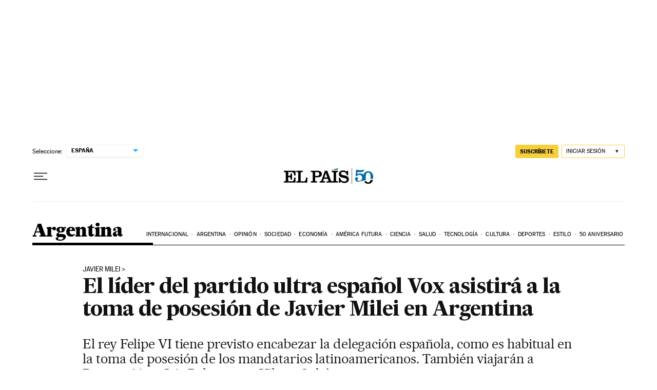

--- FILE ---
content_type: application/javascript; charset=utf-8
request_url: https://fundingchoicesmessages.google.com/f/AGSKWxVFMB2LnPSZF1FhdHqIAXEC76ipaPGbWWkFgnGSM91JI4-6UamUvKjfgCX_N3RzEvULqbMCL37rN4_zXWsMUh1Ryv4S3yFKlwVQxyJhyIln27DpEG9-xMKUt8zi4SrIAqMTIhhV4MJLKubts9fs990h0QzGbd9ayCHeFr4hmOoxKmIFJyIDNSpsRyWa/_.swf?click=/468x060./textad?/slidetopad./exitpopunder.
body_size: -1288
content:
window['82c3e283-704e-4e62-b324-77555f01cfde'] = true;

--- FILE ---
content_type: application/javascript; charset=utf-8
request_url: https://fundingchoicesmessages.google.com/f/AGSKWxVciwsnN0PSs6k3sYr3f1dPxBj731zU1uXAzIe_nwFrJacSPXCcnh0_bj-dK87IrkmOBHWTBL7nrRF5_bTms-TECpjMYCbeQgbasnzoqjda3qpBwf0IoZwlNN5rh8tM_gsFN2I=?fccs=W251bGwsbnVsbCxudWxsLG51bGwsbnVsbCxudWxsLFsxNzY5MDk2MzExLDQ4NTAwMDAwMF0sbnVsbCxudWxsLG51bGwsW251bGwsWzcsNl0sbnVsbCxudWxsLG51bGwsbnVsbCxudWxsLG51bGwsbnVsbCxudWxsLG51bGwsM10sImh0dHBzOi8vZWxwYWlzLmNvbS9hcmdlbnRpbmEvMjAyMy0xMS0yOS9lbC1saWRlci1kZWwtcGFydGlkby11bHRyYS1lc3Bhbm9sLXZveC1hc2lzaXRpcmEtYS1sYS10b21hLWRlLXBvc2VzaW9uLWRlLWphdmllci1taWxlaS1lbi1hcmdlbnRpbmEuaHRtbCIsbnVsbCxbWzgsIjlvRUJSLTVtcXFvIl0sWzksImVuLVVTIl0sWzE2LCJbMSwxLDFdIl0sWzE5LCIyIl0sWzE3LCJbMF0iXSxbMjQsIiJdLFsyOSwiZmFsc2UiXV1d
body_size: 103
content:
if (typeof __googlefc.fcKernelManager.run === 'function') {"use strict";this.default_ContributorServingResponseClientJs=this.default_ContributorServingResponseClientJs||{};(function(_){var window=this;
try{
var qp=function(a){this.A=_.t(a)};_.u(qp,_.J);var rp=function(a){this.A=_.t(a)};_.u(rp,_.J);rp.prototype.getWhitelistStatus=function(){return _.F(this,2)};var sp=function(a){this.A=_.t(a)};_.u(sp,_.J);var tp=_.ed(sp),up=function(a,b,c){this.B=a;this.j=_.A(b,qp,1);this.l=_.A(b,_.Pk,3);this.F=_.A(b,rp,4);a=this.B.location.hostname;this.D=_.Fg(this.j,2)&&_.O(this.j,2)!==""?_.O(this.j,2):a;a=new _.Qg(_.Qk(this.l));this.C=new _.dh(_.q.document,this.D,a);this.console=null;this.o=new _.mp(this.B,c,a)};
up.prototype.run=function(){if(_.O(this.j,3)){var a=this.C,b=_.O(this.j,3),c=_.fh(a),d=new _.Wg;b=_.hg(d,1,b);c=_.C(c,1,b);_.jh(a,c)}else _.gh(this.C,"FCNEC");_.op(this.o,_.A(this.l,_.De,1),this.l.getDefaultConsentRevocationText(),this.l.getDefaultConsentRevocationCloseText(),this.l.getDefaultConsentRevocationAttestationText(),this.D);_.pp(this.o,_.F(this.F,1),this.F.getWhitelistStatus());var e;a=(e=this.B.googlefc)==null?void 0:e.__executeManualDeployment;a!==void 0&&typeof a==="function"&&_.To(this.o.G,
"manualDeploymentApi")};var vp=function(){};vp.prototype.run=function(a,b,c){var d;return _.v(function(e){d=tp(b);(new up(a,d,c)).run();return e.return({})})};_.Tk(7,new vp);
}catch(e){_._DumpException(e)}
}).call(this,this.default_ContributorServingResponseClientJs);
// Google Inc.

//# sourceURL=/_/mss/boq-content-ads-contributor/_/js/k=boq-content-ads-contributor.ContributorServingResponseClientJs.en_US.9oEBR-5mqqo.es5.O/d=1/exm=ad_blocking_detection_executable,kernel_loader,loader_js_executable/ed=1/rs=AJlcJMwtVrnwsvCgvFVyuqXAo8GMo9641A/m=cookie_refresh_executable
__googlefc.fcKernelManager.run('\x5b\x5b\x5b7,\x22\x5b\x5bnull,\\\x22elpais.com\\\x22,\\\x22AKsRol84PTZF6-z5m1MJnQi_hQVlCSD0wj69ZJWZb7j0UG9A8_G2HIQDsDdb10Q9mJFW_U6SMsp0J08TWevv1PVsstmEfpJHX_GREgOgwAIcUJWFI5Cu6dPvUlmY1g7vyUsuxwlUHSwKBKWhCyzfaY2TFa_hPHXofQ\\\\u003d\\\\u003d\\\x22\x5d,null,\x5b\x5bnull,null,null,\\\x22https:\/\/fundingchoicesmessages.google.com\/f\/AGSKWxUYngTK_gXqZwBqeGR1NIfI5_ATNv5MR1N1nhIhNYzgnS2hAXYtdTeDOfFyZsTcliXSdR4vL-u8s9drjsPcyi_G__kigWEu2vUUbd6CwM0DX8F-wy1bqypnWnTqBA8dHMO7-JE\\\\u003d\\\x22\x5d,null,null,\x5bnull,null,null,\\\x22https:\/\/fundingchoicesmessages.google.com\/el\/AGSKWxVa1xtYz1UYJFPhdy9uH5LvEUW8YsvkTwwmj8_A_0NE-GCx8Hy7M9YjSEdIQMtrsr0cIGDlksQLHJGyCJOj09-IaXx8vw7v_dsUzKkxj4Hdya-je8qE-G-u4dwLb2oa8ko8T94\\\\u003d\\\x22\x5d,null,\x5bnull,\x5b7,6\x5d,null,null,null,null,null,null,null,null,null,3\x5d\x5d,\x5b2,1\x5d\x5d\x22\x5d\x5d,\x5bnull,null,null,\x22https:\/\/fundingchoicesmessages.google.com\/f\/AGSKWxXx4c_sjzGKWzuA2fP5noSrRk4BcX07MdFLy9OnJQvvhemzcFjIA8mG38oyLl1XkEVpwPvSzmXXaHOi-p05OQAQ8hyxBAoFHcUV9U3fCXy2kKKu3CaSdTHRBextNiBDXZvzAOA\\u003d\x22\x5d\x5d');}